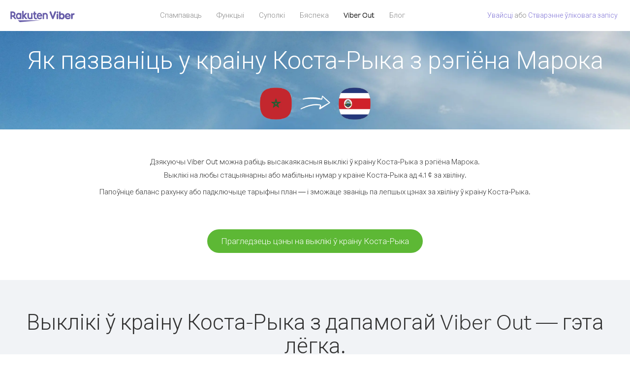

--- FILE ---
content_type: text/html; charset=UTF-8
request_url: https://account.viber.com/be/how-to-call-costa-rica?from=morocco
body_size: 2478
content:
<!DOCTYPE html>
<html lang="be">
    <head>
        <title>Як пазваніць у краіну Коста-Рыка з рэгіёнаМарока| Viber Out</title>
        <meta name="keywords" content="Праграма для выклікаў, нізкія тарыфы, танныя выклікі, выклікі за мяжу, міжнародныя выклікі" />
        <meta name="description" content="Даведайцеся, як пазваніць у краіну Коста-Рыка з рэгіёна Марока з дапамогай Viber. Званіце сябрам і блізкім на любы стацыянарны або мабільны нумар праз Viber. Зарэгіструйцеся на сайце Viber.com" />
        <meta http-equiv="Content-Type" content="text/html; charset=UTF-8" />
        <meta name="viewport" content="width=device-width, initial-scale=1, minimum-scale=1, maximum-scale=1, user-scalable=no" />
        <meta name="format-detection" content="telephone=no" />
        <meta name="msapplication-tap-highlight" content="no" />
        <link rel="icon" type="image/x-icon" href="/favicon.ico">
        <link rel="apple-touch-icon" href="/img/apple-touch-icon/touch-icon-iphone.png" />
        <link rel="apple-touch-icon" sizes="72x72" href="/img/apple-touch-icon/touch-icon-ipad.png" />
        <link rel="apple-touch-icon" sizes="114x114" href="/img/apple-touch-icon/touch-icon-iphone-retina.png" />
        <link rel="apple-touch-icon" sizes="144x144" href="/img/apple-touch-icon/touch-icon-ipad-retina.png" />
            <meta property="og:title" content="Як пазваніць у краіну Коста-Рыка з рэгіёнаМарока| Viber Out" />
    <meta property="og:description" content="Даведайцеся, як пазваніць у краіну Коста-Рыка з рэгіёна Марока з дапамогай Viber. Званіце сябрам і блізкім на любы стацыянарны або мабільны нумар праз Viber. Зарэгіструйцеся на сайце Viber.com" />
    <meta property="og:url" content="https://account.viber.com/how-to-call-costa-rica?from=morocco" />
    <meta property="og:image" content="https://account.viber.com/img/splash.jpg" />

    <link rel="alternate" href="https://account.viber.com/how-to-call-costa-rica?from=morocco" hreflang="x-default" />
<link rel="alternate" href="https://account.viber.com/ar/how-to-call-costa-rica?from=morocco" hreflang="ar" />
<link rel="alternate" href="https://account.viber.com/en/how-to-call-costa-rica?from=morocco" hreflang="en" />
<link rel="alternate" href="https://account.viber.com/ja/how-to-call-costa-rica?from=morocco" hreflang="ja" />
<link rel="alternate" href="https://account.viber.com/es/how-to-call-costa-rica?from=morocco" hreflang="es" />
<link rel="alternate" href="https://account.viber.com/it/how-to-call-costa-rica?from=morocco" hreflang="it" />
<link rel="alternate" href="https://account.viber.com/zh/how-to-call-costa-rica?from=morocco" hreflang="zh" />
<link rel="alternate" href="https://account.viber.com/fr/how-to-call-costa-rica?from=morocco" hreflang="fr" />
<link rel="alternate" href="https://account.viber.com/de/how-to-call-costa-rica?from=morocco" hreflang="de" />
<link rel="alternate" href="https://account.viber.com/hu/how-to-call-costa-rica?from=morocco" hreflang="hu" />
<link rel="alternate" href="https://account.viber.com/pt/how-to-call-costa-rica?from=morocco" hreflang="pt" />
<link rel="alternate" href="https://account.viber.com/ru/how-to-call-costa-rica?from=morocco" hreflang="ru" />
<link rel="alternate" href="https://account.viber.com/be/how-to-call-costa-rica?from=morocco" hreflang="be" />
<link rel="alternate" href="https://account.viber.com/th/how-to-call-costa-rica?from=morocco" hreflang="th" />
<link rel="alternate" href="https://account.viber.com/vi/how-to-call-costa-rica?from=morocco" hreflang="vi" />
<link rel="alternate" href="https://account.viber.com/pl/how-to-call-costa-rica?from=morocco" hreflang="pl" />
<link rel="alternate" href="https://account.viber.com/ro/how-to-call-costa-rica?from=morocco" hreflang="ro" />
<link rel="alternate" href="https://account.viber.com/uk/how-to-call-costa-rica?from=morocco" hreflang="uk" />
<link rel="alternate" href="https://account.viber.com/cs/how-to-call-costa-rica?from=morocco" hreflang="cs" />
<link rel="alternate" href="https://account.viber.com/el/how-to-call-costa-rica?from=morocco" hreflang="el" />
<link rel="alternate" href="https://account.viber.com/hr/how-to-call-costa-rica?from=morocco" hreflang="hr" />
<link rel="alternate" href="https://account.viber.com/bg/how-to-call-costa-rica?from=morocco" hreflang="bg" />
<link rel="alternate" href="https://account.viber.com/no/how-to-call-costa-rica?from=morocco" hreflang="no" />
<link rel="alternate" href="https://account.viber.com/sv/how-to-call-costa-rica?from=morocco" hreflang="sv" />
<link rel="alternate" href="https://account.viber.com/my/how-to-call-costa-rica?from=morocco" hreflang="my" />
<link rel="alternate" href="https://account.viber.com/id/how-to-call-costa-rica?from=morocco" hreflang="id" />


        <!--[if lte IE 9]>
        <script type="text/javascript">
            window.location.replace('/browser-update/');
        </script>
        <![endif]-->
        <script type="text/javascript">
            if (navigator.userAgent.match('MSIE 10.0;')) {
                window.location.replace('/browser-update/');
            }
        </script>

    
<!-- Google Tag Manager -->
<script>(function(w,d,s,l,i){w[l]=w[l]||[];w[l].push({'gtm.start':
            new Date().getTime(),event:'gtm.js'});var f=d.getElementsByTagName(s)[0],
            j=d.createElement(s),dl=l!='dataLayer'?'&l='+l:'';j.async=true;j.src=
            'https://www.googletagmanager.com/gtm.js?id='+i+dl;f.parentNode.insertBefore(j,f);
    })(window,document,'script','dataLayer','GTM-5HCVGTP');</script>
<!-- End Google Tag Manager -->

    
    <link href="https://fonts.googleapis.com/css?family=Roboto:100,300,400,700&amp;subset=cyrillic,greek,vietnamese" rel="stylesheet">
    </head>
    <body class="">
        <noscript id="noscript">Каб карыстацца ўсімі магчымасцямі на сайце Viber.com, уключыце JavaScript.</noscript>

        <div id="page"></div>
        
<script>
    window.SERVER_VARIABLES = {"country_destination":{"code":"CR","prefix":"506","additional_prefixes":[],"vat":0,"excluding_vat":false,"name":"\u041a\u043e\u0441\u0442\u0430-\u0420\u044b\u043a\u0430"},"country_origin":{"code":"MA","prefix":"212","additional_prefixes":[],"vat":0,"excluding_vat":false,"name":"\u041c\u0430\u0440\u043e\u043a\u0430"},"destination_rate":"4.1 \u00a2","country_page_url":"\/be\/call-costa-rica","env":"prod","languages":[{"code":"ar","name":"\u0627\u0644\u0644\u063a\u0629 \u0627\u0644\u0639\u0631\u0628\u064a\u0629","is_active":true,"is_active_client":true},{"code":"en","name":"English","is_active":true,"is_active_client":true},{"code":"ja","name":"\u65e5\u672c\u8a9e","is_active":true,"is_active_client":true},{"code":"es","name":"Espa\u00f1ol","is_active":true,"is_active_client":true},{"code":"it","name":"Italiano","is_active":true,"is_active_client":true},{"code":"zh","name":"\u7b80\u4f53\u4e2d\u6587","is_active":true,"is_active_client":true},{"code":"fr","name":"Fran\u00e7ais","is_active":true,"is_active_client":true},{"code":"de","name":"Deutsch","is_active":true,"is_active_client":true},{"code":"hu","name":"Magyar","is_active":true,"is_active_client":true},{"code":"pt","name":"Portugu\u00eas","is_active":true,"is_active_client":true},{"code":"ru","name":"\u0420\u0443\u0441\u0441\u043a\u0438\u0439","is_active":true,"is_active_client":true},{"code":"be","name":"\u0411\u0435\u043b\u0430\u0440\u0443\u0441\u043a\u0430\u044f","is_active":true,"is_active_client":true},{"code":"th","name":"\u0e20\u0e32\u0e29\u0e32\u0e44\u0e17\u0e22","is_active":true,"is_active_client":true},{"code":"vi","name":"Ti\u1ebfng Vi\u1ec7t","is_active":true,"is_active_client":true},{"code":"pl","name":"Polski","is_active":true,"is_active_client":true},{"code":"ro","name":"Rom\u00e2n\u0103","is_active":true,"is_active_client":true},{"code":"uk","name":"\u0423\u043a\u0440\u0430\u0457\u043d\u0441\u044c\u043a\u0430","is_active":true,"is_active_client":true},{"code":"cs","name":"\u010ce\u0161tina","is_active":true,"is_active_client":true},{"code":"el","name":"\u0395\u03bb\u03bb\u03b7\u03bd\u03b9\u03ba\u03ac","is_active":true,"is_active_client":true},{"code":"hr","name":"Hrvatski","is_active":true,"is_active_client":true},{"code":"bg","name":"\u0411\u044a\u043b\u0433\u0430\u0440\u0441\u043a\u0438","is_active":true,"is_active_client":true},{"code":"no","name":"Norsk","is_active":true,"is_active_client":true},{"code":"sv","name":"Svenska","is_active":true,"is_active_client":true},{"code":"my","name":"\u1019\u103c\u1014\u103a\u1019\u102c","is_active":true,"is_active_client":true},{"code":"id","name":"Bahasa Indonesia","is_active":true,"is_active_client":true}],"language":"be","isClientLanguage":false,"isAuthenticated":false};
</script>

        
                    <link href="/dist/styles.495fce11622b6f2f03e6.css" media="screen" rel="stylesheet" type="text/css" />
        
            <script src="/dist/how-to-call.bundle.64825068fc4310f48587.js"></script>
    </body>
</html>
